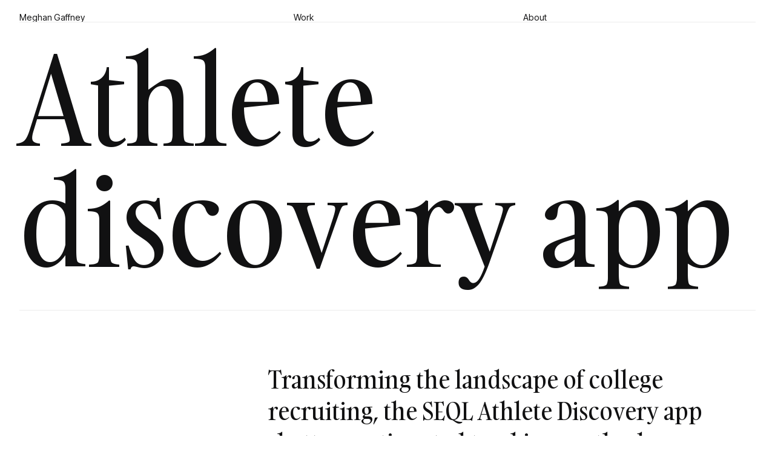

--- FILE ---
content_type: text/html
request_url: https://www.mgaffney.design/work/athlete-discovery-app
body_size: 4537
content:
<!DOCTYPE html><!-- Last Published: Mon Jan 12 2026 22:54:16 GMT+0000 (Coordinated Universal Time) --><html data-wf-domain="www.mgaffney.design" data-wf-page="65b01bdc4de892529f0e91d3" data-wf-site="65b01bdc4de892529f0e911b" lang="en" data-wf-collection="65b01bdc4de892529f0e91e8" data-wf-item-slug="athlete-discovery-app"><head><meta charset="utf-8"/><title>Meghan Gaffney | UX Portfolio</title><meta content="width=device-width, initial-scale=1" name="viewport"/><link href="https://cdn.prod.website-files.com/65b01bdc4de892529f0e911b/css/meghans-fresh-site-484f39.webflow.shared.56e438f8f.css" rel="stylesheet" type="text/css" integrity="sha384-VuQ4+PhuaHR6x+MIcl69WBofrJ2buOUWTZyIEq/NjNsrh0QG+iW+U5LojbwOSbVp" crossorigin="anonymous"/><link href="https://fonts.googleapis.com" rel="preconnect"/><link href="https://fonts.gstatic.com" rel="preconnect" crossorigin="anonymous"/><script src="https://ajax.googleapis.com/ajax/libs/webfont/1.6.26/webfont.js" type="text/javascript"></script><script type="text/javascript">WebFont.load({  google: {    families: ["Inter Tight:regular","Inter Tight:regular,700"]  }});</script><script type="text/javascript">!function(o,c){var n=c.documentElement,t=" w-mod-";n.className+=t+"js",("ontouchstart"in o||o.DocumentTouch&&c instanceof DocumentTouch)&&(n.className+=t+"touch")}(window,document);</script><link href="https://cdn.prod.website-files.com/65b01bdc4de892529f0e911b/65b27e5f2c433c6f1f8d305e_Component%201.svg" rel="shortcut icon" type="image/x-icon"/><link href="https://cdn.prod.website-files.com/65b01bdc4de892529f0e911b/65b27e999bfab2242ba8e3fa_Component%201.png" rel="apple-touch-icon"/></head><body><section class="header"><div data-w-id="287f0533-2663-e1d2-c4c6-97d9a8469ec1" class="nav-container"><div class="nav-link-block"><div class="nav-link-wrapper"><a href="/" class="nav-link logo">Meghan Gaffney</a></div><div class="nav-link-wrapper"><a href="/" class="nav-link">Work</a></div><div class="nav-link-wrapper"><a href="/about" class="nav-link">About</a></div><div class="nav-link-wrapper"></div></div><div class="divider"></div></div></section><section><div class="container"><div class="page-heading-wrapper"><h1 class="work-title">Athlete discovery app</h1></div><div class="float-in-animation-block header-section-padding"><div class="work-detail-content-wrapper"><div class="work-detail-intro-block"><div class="_12-column-grid"><div id="w-node-e39d9d5c-c64e-33f4-5b61-9e35a66accef-9f0e91d3" class="project-intro-block"><div class="large-serif-text">Transforming the landscape of college recruiting, the SEQL Athlete Discovery app shatters antiquated tracking methods, offering recruiters real-time and accurate athlete data.</div><div class="project-info-list"><div id="w-node-_36adfa03-4012-c192-58f8-e2716467e417-9f0e91d3" class="project-info-item"><div class="text-with-background">Client</div><div class="medium-text">SEQL</div></div><div id="w-node-_7eef56b1-9f63-c1de-3b61-ade4d6992f0c-9f0e91d3" class="project-info-item"><div class="text-with-background">Year</div><div class="medium-text">2021</div></div><div id="w-node-_1e64b1ad-1581-26a4-551f-d7a6c09d3e06-9f0e91d3" class="project-info-item"><div class="text-with-background">Role</div><div class="medium-text">UX Designer, UX Researcher</div></div></div></div></div></div><div class="work-thumbnails-wrapper"><div class="image-with-zoom-effect-wrapper"><img alt="" loading="lazy" src="https://cdn.prod.website-files.com/65b01bdc4de892529f0e91e5/65b19c8a3d2a37007ad87f7f_Frame%203.png" sizes="100vw" srcset="https://cdn.prod.website-files.com/65b01bdc4de892529f0e91e5/65b19c8a3d2a37007ad87f7f_Frame%203-p-500.png 500w, https://cdn.prod.website-files.com/65b01bdc4de892529f0e91e5/65b19c8a3d2a37007ad87f7f_Frame%203-p-800.png 800w, https://cdn.prod.website-files.com/65b01bdc4de892529f0e91e5/65b19c8a3d2a37007ad87f7f_Frame%203-p-1080.png 1080w, https://cdn.prod.website-files.com/65b01bdc4de892529f0e91e5/65b19c8a3d2a37007ad87f7f_Frame%203-p-1600.png 1600w, https://cdn.prod.website-files.com/65b01bdc4de892529f0e91e5/65b19c8a3d2a37007ad87f7f_Frame%203.png 1928w" class="image-with-zoom-effect"/></div><div class="image-with-zoom-effect-wrapper"></div></div></div></div><div class="float-in-animation-block"><div class="_12-column-grid"><div id="w-node-_088661a2-ecd8-65d0-62ba-7284fd14beeb-9f0e91d3" class="large-text under-header">College recruiting is often a challenging and time-consuming process, largely due to the limited and at times inflated statistics that are offered on athlete recruiting profiles. This forces recruiters to employ unconventional tactics to track potential athletes. Enter our solution: an innovative athlete database and iOS app. This comprehensive platform provides recruiters with accurate, in-depth athlete information, simplifying the identification of top talents and avoiding wasted resources on candidates who may not align with the program&#x27;s needs.</div></div><div class="div-block"><div class="client-service-block"><div id="w-node-_3aeb2296-1d52-b846-7644-6dc2b2b90c73-9f0e91d3" class="about-client-block"><div class="text-with-background">Challenge</div><div id="w-node-_17c80369-0cc0-ed7d-42dc-8db3536af557-9f0e91d3" class="large-text">The current state of college recruiting relies on outdated products and inaccurate data. The lack of effective tools for finding prospective recruits makes the recruiting process expensive, time-consuming and inefficient.</div></div><div id="w-node-_3aeb2296-1d52-b846-7644-6dc2b2b90c78-9f0e91d3" class="about-client-block"><div class="text-with-background">Solution</div><div class="large-text">Our solution streamlines the college recruiting process by creating an interconnected athlete database and iOS app that enables recruiters to quickly discover and monitor potential athletes, providing them with the crucial data needed to find talent faster.</div></div></div></div></div><div><h1 class="work-detail-intro-block section-breakdowns float-in-animation-block">Discovery + User Research</h1></div><div class="float-in-animation-block project-breakdown beneath-section-title"><div class="div-block-2"><div class="_12-column-grid project-image-section"><div id="w-node-_48cca294-908f-41a0-4bb0-95bce23b9a25-9f0e91d3" class="text-block-2">The initial ask</div></div><div class="_12-column-grid"><div id="w-node-_4a9e0071-bb0d-94c9-5f32-fab81e660149-9f0e91d3" class="rich-text-block w-richtext"><p>I was assigned the task of redesigning SEQL&#x27;s Recruiter App MVP. The initial framework and screens had been put together, but it lacked user research and usability testing prior to it&#x27;s initial launch, resulting in a poor user experience. My role was to identify areas for improvement and enhance the overall experience and design of the application.</p><p>‍</p></div></div><div class="div-block-3"><img alt="" loading="lazy" src="https://cdn.prod.website-files.com/65b01bdc4de892529f0e91e5/65b57f32e9c8a572a767b3c6_Frame%2021.png" class="image-with-zoom-effect"/></div></div></div><div class="float-in-animation-block project-breakdown"><div class="div-block-2"><div class="_12-column-grid project-image-section"><div id="w-node-_47cd31a2-f91a-b4ca-ac23-3f55ddf5b379-9f0e91d3" class="text-block-2">Defining User + Journey Pain Points</div></div><div class="_12-column-grid"><div id="w-node-_47cd31a2-f91a-b4ca-ac23-3f55ddf5b37b-9f0e91d3" class="large-text">Recruiters face several challenges in the recruiting process today, including a lack of trust in platforms with user-sourced content and difficulty in finding unique information about athletes. Additionally, recruiters were spending thousands of dollars annually on multiple platforms to track potential recruits, resulting in the need to manually update a central document, such as an excel sheet.‍To address these issues, we spoke to end users and gathered feedback on their current processes and pain points. We then had end users review the existing MVP to pinpoint areas of improvement in our designs to ensure the MVP met their needs.</div></div><div class="div-block-3 double-photos"><img alt="" loading="lazy" src="https://cdn.prod.website-files.com/65b01bdc4de892529f0e91e5/65b57f8e03524f49ff357aa7_Frame%2020.png" class="image-with-zoom-effect"/></div><div class="div-block-3 w-condition-invisible"><img alt="" loading="lazy" src="" class="image-with-zoom-effect w-dyn-bind-empty"/></div></div></div><h1 class="work-detail-intro-block section-breakdowns float-in-animation-block">Execution</h1><div class="float-in-animation-block project-breakdown"><div class="div-block-2"><div class="_12-column-grid project-image-section"><div id="w-node-_7aa0f792-51ca-8913-5bff-bfca4b09a96b-9f0e91d3" class="text-block-2">Searchable Athlete Database</div></div><div class="_12-column-grid"><div id="w-node-_7aa0f792-51ca-8913-5bff-bfca4b09a96d-9f0e91d3" class="large-text">Using the discover page, recruiters have the ability to log in to the SEQL database and search for potential athletes for their team. The discover page offers a robust filtering system, allowing recruiters to target certain characteristics such as position, height, or wingspan. The filtered list fields would change based on the recruiter&#x27;s sport. For example, a football recruiter&#x27;s filters would look different than a gymnastics or diving recruiter&#x27;s filters.</div></div><div class="div-block-3"><img alt="" loading="lazy" src="https://cdn.prod.website-files.com/65b01bdc4de892529f0e91e5/65b19ad156ed29d859bc61c6_Frame%2013.png" class="image-with-zoom-effect"/></div></div></div><div class="float-in-animation-block project-breakdown"><div class="div-block-2"><div class="_12-column-grid project-image-section"><div id="w-node-fac12342-c747-3476-ebee-d33c5cebb42c-9f0e91d3" class="text-block-2 edit">User Sourced Content + Verified Data</div></div><div class="_12-column-grid"><div id="w-node-fac12342-c747-3476-ebee-d33c5cebb42e-9f0e91d3" class="large-text">Our research revealed that recruiters struggled with inaccurate or incomplete athlete profiles on existing platforms. Athletes were able to add unverified information and often failed to keep their profiles up-to-date. To address this issue, we developed a solution that allows athletes to add their information through our sister application, the SEQL Athlete App. This allows recruiters to assess the accuracy of the information, input their own data, request content to verify the information, and track the athlete through their prospect lists.</div></div><div class="div-block-3"><img alt="" loading="lazy" src="https://cdn.prod.website-files.com/65b01bdc4de892529f0e91e5/65b19b28e1220160ef0d5463_Frame%2014.png" class="image-with-zoom-effect"/></div></div></div><div class="float-in-animation-block project-breakdown-copy"><div class="div-block-2"><div class="_12-column-grid project-image-section"><div id="w-node-bc090af6-c9d0-9d42-3905-83049a9c8e51-9f0e91d3" class="text-block-2">Organize + Track Prospects</div></div><div class="_12-column-grid"><div id="w-node-bc090af6-c9d0-9d42-3905-83049a9c8e53-9f0e91d3" class="large-text">Once added to the prospect board, recruiters would be able to group their prospects based on their priority level, graduating year or position. So instead of relying on excel sheets or open tabs with athlete&#x27;s 24/7 profiles pulled up – recruiters could now quickly filter down and view all of their top prospects by position and graduating year.</div></div><div class="div-block-3"><img alt="" loading="lazy" src="https://cdn.prod.website-files.com/65b01bdc4de892529f0e91e5/65b19b2e0060ab23eeec894e_Frame%2016.png" class="image-with-zoom-effect"/></div></div></div><div class="float-in-animation-block project-breakdown w-condition-invisible"><div class="div-block-2"><div class="_12-column-grid project-image-section"><div id="w-node-_822a7180-fa64-46d1-2118-47adcc39a9c7-9f0e91d3" class="text-block-2 w-dyn-bind-empty"></div></div><div class="_12-column-grid"><div id="w-node-_822a7180-fa64-46d1-2118-47adcc39a9c9-9f0e91d3" class="large-text w-dyn-bind-empty"></div></div><div class="div-block-3 double-photos"><img alt="" loading="lazy" src="" class="image-with-zoom-effect w-dyn-bind-empty"/></div></div></div><div class="next-project-block"><div class="w-dyn-list"><div role="list" class="w-dyn-items"><div role="listitem" class="next-project-wrapper w-dyn-item"><div class="standard-text">Next Project</div><a href="/work/partselerate-united-airlines" class="next-project-link w-inline-block"><div class="large-serif-text">Partselerate</div></a></div></div></div></div></div></section><section><div class="container footer"><div class="footer-wrapper"><div>Meghan Gaffney</div><div class="footer-link-wrapper"><a href="mailto:meghan@mgaffney.design" class="footer-link">meghan@mgaffney.design</a></div></div></div></section><script src="https://d3e54v103j8qbb.cloudfront.net/js/jquery-3.5.1.min.dc5e7f18c8.js?site=65b01bdc4de892529f0e911b" type="text/javascript" integrity="sha256-9/aliU8dGd2tb6OSsuzixeV4y/faTqgFtohetphbbj0=" crossorigin="anonymous"></script><script src="https://cdn.prod.website-files.com/65b01bdc4de892529f0e911b/js/webflow.schunk.36b8fb49256177c8.js" type="text/javascript" integrity="sha384-4abIlA5/v7XaW1HMXKBgnUuhnjBYJ/Z9C1OSg4OhmVw9O3QeHJ/qJqFBERCDPv7G" crossorigin="anonymous"></script><script src="https://cdn.prod.website-files.com/65b01bdc4de892529f0e911b/js/webflow.schunk.c85535e7d1947699.js" type="text/javascript" integrity="sha384-fe0Zq4T2CTJFm50Of98bCjEkQ53qY0Jo1S44iWQ8Mat+ZpG0A/3V2/iVzl0cgyb6" crossorigin="anonymous"></script><script src="https://cdn.prod.website-files.com/65b01bdc4de892529f0e911b/js/webflow.b6183490.dd5a49da684cb576.js" type="text/javascript" integrity="sha384-uzOSOXG2ho2byp1GUfSQ+jYLs2Di+Tg6/wOtoY3kAFRpUAe3QqwgGGvyVUSUNgvK" crossorigin="anonymous"></script></body></html>

--- FILE ---
content_type: text/css
request_url: https://cdn.prod.website-files.com/65b01bdc4de892529f0e911b/css/meghans-fresh-site-484f39.webflow.shared.56e438f8f.css
body_size: 13034
content:
html {
  -webkit-text-size-adjust: 100%;
  -ms-text-size-adjust: 100%;
  font-family: sans-serif;
}

body {
  margin: 0;
}

article, aside, details, figcaption, figure, footer, header, hgroup, main, menu, nav, section, summary {
  display: block;
}

audio, canvas, progress, video {
  vertical-align: baseline;
  display: inline-block;
}

audio:not([controls]) {
  height: 0;
  display: none;
}

[hidden], template {
  display: none;
}

a {
  background-color: #0000;
}

a:active, a:hover {
  outline: 0;
}

abbr[title] {
  border-bottom: 1px dotted;
}

b, strong {
  font-weight: bold;
}

dfn {
  font-style: italic;
}

h1 {
  margin: .67em 0;
  font-size: 2em;
}

mark {
  color: #000;
  background: #ff0;
}

small {
  font-size: 80%;
}

sub, sup {
  vertical-align: baseline;
  font-size: 75%;
  line-height: 0;
  position: relative;
}

sup {
  top: -.5em;
}

sub {
  bottom: -.25em;
}

img {
  border: 0;
}

svg:not(:root) {
  overflow: hidden;
}

hr {
  box-sizing: content-box;
  height: 0;
}

pre {
  overflow: auto;
}

code, kbd, pre, samp {
  font-family: monospace;
  font-size: 1em;
}

button, input, optgroup, select, textarea {
  color: inherit;
  font: inherit;
  margin: 0;
}

button {
  overflow: visible;
}

button, select {
  text-transform: none;
}

button, html input[type="button"], input[type="reset"] {
  -webkit-appearance: button;
  cursor: pointer;
}

button[disabled], html input[disabled] {
  cursor: default;
}

button::-moz-focus-inner, input::-moz-focus-inner {
  border: 0;
  padding: 0;
}

input {
  line-height: normal;
}

input[type="checkbox"], input[type="radio"] {
  box-sizing: border-box;
  padding: 0;
}

input[type="number"]::-webkit-inner-spin-button, input[type="number"]::-webkit-outer-spin-button {
  height: auto;
}

input[type="search"] {
  -webkit-appearance: none;
}

input[type="search"]::-webkit-search-cancel-button, input[type="search"]::-webkit-search-decoration {
  -webkit-appearance: none;
}

legend {
  border: 0;
  padding: 0;
}

textarea {
  overflow: auto;
}

optgroup {
  font-weight: bold;
}

table {
  border-collapse: collapse;
  border-spacing: 0;
}

td, th {
  padding: 0;
}

@font-face {
  font-family: webflow-icons;
  src: url("[data-uri]") format("truetype");
  font-weight: normal;
  font-style: normal;
}

[class^="w-icon-"], [class*=" w-icon-"] {
  speak: none;
  font-variant: normal;
  text-transform: none;
  -webkit-font-smoothing: antialiased;
  -moz-osx-font-smoothing: grayscale;
  font-style: normal;
  font-weight: normal;
  line-height: 1;
  font-family: webflow-icons !important;
}

.w-icon-slider-right:before {
  content: "";
}

.w-icon-slider-left:before {
  content: "";
}

.w-icon-nav-menu:before {
  content: "";
}

.w-icon-arrow-down:before, .w-icon-dropdown-toggle:before {
  content: "";
}

.w-icon-file-upload-remove:before {
  content: "";
}

.w-icon-file-upload-icon:before {
  content: "";
}

* {
  box-sizing: border-box;
}

html {
  height: 100%;
}

body {
  color: #333;
  background-color: #fff;
  min-height: 100%;
  margin: 0;
  font-family: Arial, sans-serif;
  font-size: 14px;
  line-height: 20px;
}

img {
  vertical-align: middle;
  max-width: 100%;
  display: inline-block;
}

html.w-mod-touch * {
  background-attachment: scroll !important;
}

.w-block {
  display: block;
}

.w-inline-block {
  max-width: 100%;
  display: inline-block;
}

.w-clearfix:before, .w-clearfix:after {
  content: " ";
  grid-area: 1 / 1 / 2 / 2;
  display: table;
}

.w-clearfix:after {
  clear: both;
}

.w-hidden {
  display: none;
}

.w-button {
  color: #fff;
  line-height: inherit;
  cursor: pointer;
  background-color: #3898ec;
  border: 0;
  border-radius: 0;
  padding: 9px 15px;
  text-decoration: none;
  display: inline-block;
}

input.w-button {
  -webkit-appearance: button;
}

html[data-w-dynpage] [data-w-cloak] {
  color: #0000 !important;
}

.w-code-block {
  margin: unset;
}

pre.w-code-block code {
  all: inherit;
}

.w-optimization {
  display: contents;
}

.w-webflow-badge, .w-webflow-badge > img {
  box-sizing: unset;
  width: unset;
  height: unset;
  max-height: unset;
  max-width: unset;
  min-height: unset;
  min-width: unset;
  margin: unset;
  padding: unset;
  float: unset;
  clear: unset;
  border: unset;
  border-radius: unset;
  background: unset;
  background-image: unset;
  background-position: unset;
  background-size: unset;
  background-repeat: unset;
  background-origin: unset;
  background-clip: unset;
  background-attachment: unset;
  background-color: unset;
  box-shadow: unset;
  transform: unset;
  direction: unset;
  font-family: unset;
  font-weight: unset;
  color: unset;
  font-size: unset;
  line-height: unset;
  font-style: unset;
  font-variant: unset;
  text-align: unset;
  letter-spacing: unset;
  -webkit-text-decoration: unset;
  text-decoration: unset;
  text-indent: unset;
  text-transform: unset;
  list-style-type: unset;
  text-shadow: unset;
  vertical-align: unset;
  cursor: unset;
  white-space: unset;
  word-break: unset;
  word-spacing: unset;
  word-wrap: unset;
  transition: unset;
}

.w-webflow-badge {
  white-space: nowrap;
  cursor: pointer;
  box-shadow: 0 0 0 1px #0000001a, 0 1px 3px #0000001a;
  visibility: visible !important;
  opacity: 1 !important;
  z-index: 2147483647 !important;
  color: #aaadb0 !important;
  overflow: unset !important;
  background-color: #fff !important;
  border-radius: 3px !important;
  width: auto !important;
  height: auto !important;
  margin: 0 !important;
  padding: 6px !important;
  font-size: 12px !important;
  line-height: 14px !important;
  text-decoration: none !important;
  display: inline-block !important;
  position: fixed !important;
  inset: auto 12px 12px auto !important;
  transform: none !important;
}

.w-webflow-badge > img {
  position: unset;
  visibility: unset !important;
  opacity: 1 !important;
  vertical-align: middle !important;
  display: inline-block !important;
}

h1, h2, h3, h4, h5, h6 {
  margin-bottom: 10px;
  font-weight: bold;
}

h1 {
  margin-top: 20px;
  font-size: 38px;
  line-height: 44px;
}

h2 {
  margin-top: 20px;
  font-size: 32px;
  line-height: 36px;
}

h3 {
  margin-top: 20px;
  font-size: 24px;
  line-height: 30px;
}

h4 {
  margin-top: 10px;
  font-size: 18px;
  line-height: 24px;
}

h5 {
  margin-top: 10px;
  font-size: 14px;
  line-height: 20px;
}

h6 {
  margin-top: 10px;
  font-size: 12px;
  line-height: 18px;
}

p {
  margin-top: 0;
  margin-bottom: 10px;
}

blockquote {
  border-left: 5px solid #e2e2e2;
  margin: 0 0 10px;
  padding: 10px 20px;
  font-size: 18px;
  line-height: 22px;
}

figure {
  margin: 0 0 10px;
}

figcaption {
  text-align: center;
  margin-top: 5px;
}

ul, ol {
  margin-top: 0;
  margin-bottom: 10px;
  padding-left: 40px;
}

.w-list-unstyled {
  padding-left: 0;
  list-style: none;
}

.w-embed:before, .w-embed:after {
  content: " ";
  grid-area: 1 / 1 / 2 / 2;
  display: table;
}

.w-embed:after {
  clear: both;
}

.w-video {
  width: 100%;
  padding: 0;
  position: relative;
}

.w-video iframe, .w-video object, .w-video embed {
  border: none;
  width: 100%;
  height: 100%;
  position: absolute;
  top: 0;
  left: 0;
}

fieldset {
  border: 0;
  margin: 0;
  padding: 0;
}

button, [type="button"], [type="reset"] {
  cursor: pointer;
  -webkit-appearance: button;
  border: 0;
}

.w-form {
  margin: 0 0 15px;
}

.w-form-done {
  text-align: center;
  background-color: #ddd;
  padding: 20px;
  display: none;
}

.w-form-fail {
  background-color: #ffdede;
  margin-top: 10px;
  padding: 10px;
  display: none;
}

label {
  margin-bottom: 5px;
  font-weight: bold;
  display: block;
}

.w-input, .w-select {
  color: #333;
  vertical-align: middle;
  background-color: #fff;
  border: 1px solid #ccc;
  width: 100%;
  height: 38px;
  margin-bottom: 10px;
  padding: 8px 12px;
  font-size: 14px;
  line-height: 1.42857;
  display: block;
}

.w-input::placeholder, .w-select::placeholder {
  color: #999;
}

.w-input:focus, .w-select:focus {
  border-color: #3898ec;
  outline: 0;
}

.w-input[disabled], .w-select[disabled], .w-input[readonly], .w-select[readonly], fieldset[disabled] .w-input, fieldset[disabled] .w-select {
  cursor: not-allowed;
}

.w-input[disabled]:not(.w-input-disabled), .w-select[disabled]:not(.w-input-disabled), .w-input[readonly], .w-select[readonly], fieldset[disabled]:not(.w-input-disabled) .w-input, fieldset[disabled]:not(.w-input-disabled) .w-select {
  background-color: #eee;
}

textarea.w-input, textarea.w-select {
  height: auto;
}

.w-select {
  background-color: #f3f3f3;
}

.w-select[multiple] {
  height: auto;
}

.w-form-label {
  cursor: pointer;
  margin-bottom: 0;
  font-weight: normal;
  display: inline-block;
}

.w-radio {
  margin-bottom: 5px;
  padding-left: 20px;
  display: block;
}

.w-radio:before, .w-radio:after {
  content: " ";
  grid-area: 1 / 1 / 2 / 2;
  display: table;
}

.w-radio:after {
  clear: both;
}

.w-radio-input {
  float: left;
  margin: 3px 0 0 -20px;
  line-height: normal;
}

.w-file-upload {
  margin-bottom: 10px;
  display: block;
}

.w-file-upload-input {
  opacity: 0;
  z-index: -100;
  width: .1px;
  height: .1px;
  position: absolute;
  overflow: hidden;
}

.w-file-upload-default, .w-file-upload-uploading, .w-file-upload-success {
  color: #333;
  display: inline-block;
}

.w-file-upload-error {
  margin-top: 10px;
  display: block;
}

.w-file-upload-default.w-hidden, .w-file-upload-uploading.w-hidden, .w-file-upload-error.w-hidden, .w-file-upload-success.w-hidden {
  display: none;
}

.w-file-upload-uploading-btn {
  cursor: pointer;
  background-color: #fafafa;
  border: 1px solid #ccc;
  margin: 0;
  padding: 8px 12px;
  font-size: 14px;
  font-weight: normal;
  display: flex;
}

.w-file-upload-file {
  background-color: #fafafa;
  border: 1px solid #ccc;
  flex-grow: 1;
  justify-content: space-between;
  margin: 0;
  padding: 8px 9px 8px 11px;
  display: flex;
}

.w-file-upload-file-name {
  font-size: 14px;
  font-weight: normal;
  display: block;
}

.w-file-remove-link {
  cursor: pointer;
  width: auto;
  height: auto;
  margin-top: 3px;
  margin-left: 10px;
  padding: 3px;
  display: block;
}

.w-icon-file-upload-remove {
  margin: auto;
  font-size: 10px;
}

.w-file-upload-error-msg {
  color: #ea384c;
  padding: 2px 0;
  display: inline-block;
}

.w-file-upload-info {
  padding: 0 12px;
  line-height: 38px;
  display: inline-block;
}

.w-file-upload-label {
  cursor: pointer;
  background-color: #fafafa;
  border: 1px solid #ccc;
  margin: 0;
  padding: 8px 12px;
  font-size: 14px;
  font-weight: normal;
  display: inline-block;
}

.w-icon-file-upload-icon, .w-icon-file-upload-uploading {
  width: 20px;
  margin-right: 8px;
  display: inline-block;
}

.w-icon-file-upload-uploading {
  height: 20px;
}

.w-container {
  max-width: 940px;
  margin-left: auto;
  margin-right: auto;
}

.w-container:before, .w-container:after {
  content: " ";
  grid-area: 1 / 1 / 2 / 2;
  display: table;
}

.w-container:after {
  clear: both;
}

.w-container .w-row {
  margin-left: -10px;
  margin-right: -10px;
}

.w-row:before, .w-row:after {
  content: " ";
  grid-area: 1 / 1 / 2 / 2;
  display: table;
}

.w-row:after {
  clear: both;
}

.w-row .w-row {
  margin-left: 0;
  margin-right: 0;
}

.w-col {
  float: left;
  width: 100%;
  min-height: 1px;
  padding-left: 10px;
  padding-right: 10px;
  position: relative;
}

.w-col .w-col {
  padding-left: 0;
  padding-right: 0;
}

.w-col-1 {
  width: 8.33333%;
}

.w-col-2 {
  width: 16.6667%;
}

.w-col-3 {
  width: 25%;
}

.w-col-4 {
  width: 33.3333%;
}

.w-col-5 {
  width: 41.6667%;
}

.w-col-6 {
  width: 50%;
}

.w-col-7 {
  width: 58.3333%;
}

.w-col-8 {
  width: 66.6667%;
}

.w-col-9 {
  width: 75%;
}

.w-col-10 {
  width: 83.3333%;
}

.w-col-11 {
  width: 91.6667%;
}

.w-col-12 {
  width: 100%;
}

.w-hidden-main {
  display: none !important;
}

@media screen and (max-width: 991px) {
  .w-container {
    max-width: 728px;
  }

  .w-hidden-main {
    display: inherit !important;
  }

  .w-hidden-medium {
    display: none !important;
  }

  .w-col-medium-1 {
    width: 8.33333%;
  }

  .w-col-medium-2 {
    width: 16.6667%;
  }

  .w-col-medium-3 {
    width: 25%;
  }

  .w-col-medium-4 {
    width: 33.3333%;
  }

  .w-col-medium-5 {
    width: 41.6667%;
  }

  .w-col-medium-6 {
    width: 50%;
  }

  .w-col-medium-7 {
    width: 58.3333%;
  }

  .w-col-medium-8 {
    width: 66.6667%;
  }

  .w-col-medium-9 {
    width: 75%;
  }

  .w-col-medium-10 {
    width: 83.3333%;
  }

  .w-col-medium-11 {
    width: 91.6667%;
  }

  .w-col-medium-12 {
    width: 100%;
  }

  .w-col-stack {
    width: 100%;
    left: auto;
    right: auto;
  }
}

@media screen and (max-width: 767px) {
  .w-hidden-main, .w-hidden-medium {
    display: inherit !important;
  }

  .w-hidden-small {
    display: none !important;
  }

  .w-row, .w-container .w-row {
    margin-left: 0;
    margin-right: 0;
  }

  .w-col {
    width: 100%;
    left: auto;
    right: auto;
  }

  .w-col-small-1 {
    width: 8.33333%;
  }

  .w-col-small-2 {
    width: 16.6667%;
  }

  .w-col-small-3 {
    width: 25%;
  }

  .w-col-small-4 {
    width: 33.3333%;
  }

  .w-col-small-5 {
    width: 41.6667%;
  }

  .w-col-small-6 {
    width: 50%;
  }

  .w-col-small-7 {
    width: 58.3333%;
  }

  .w-col-small-8 {
    width: 66.6667%;
  }

  .w-col-small-9 {
    width: 75%;
  }

  .w-col-small-10 {
    width: 83.3333%;
  }

  .w-col-small-11 {
    width: 91.6667%;
  }

  .w-col-small-12 {
    width: 100%;
  }
}

@media screen and (max-width: 479px) {
  .w-container {
    max-width: none;
  }

  .w-hidden-main, .w-hidden-medium, .w-hidden-small {
    display: inherit !important;
  }

  .w-hidden-tiny {
    display: none !important;
  }

  .w-col {
    width: 100%;
  }

  .w-col-tiny-1 {
    width: 8.33333%;
  }

  .w-col-tiny-2 {
    width: 16.6667%;
  }

  .w-col-tiny-3 {
    width: 25%;
  }

  .w-col-tiny-4 {
    width: 33.3333%;
  }

  .w-col-tiny-5 {
    width: 41.6667%;
  }

  .w-col-tiny-6 {
    width: 50%;
  }

  .w-col-tiny-7 {
    width: 58.3333%;
  }

  .w-col-tiny-8 {
    width: 66.6667%;
  }

  .w-col-tiny-9 {
    width: 75%;
  }

  .w-col-tiny-10 {
    width: 83.3333%;
  }

  .w-col-tiny-11 {
    width: 91.6667%;
  }

  .w-col-tiny-12 {
    width: 100%;
  }
}

.w-widget {
  position: relative;
}

.w-widget-map {
  width: 100%;
  height: 400px;
}

.w-widget-map label {
  width: auto;
  display: inline;
}

.w-widget-map img {
  max-width: inherit;
}

.w-widget-map .gm-style-iw {
  text-align: center;
}

.w-widget-map .gm-style-iw > button {
  display: none !important;
}

.w-widget-twitter {
  overflow: hidden;
}

.w-widget-twitter-count-shim {
  vertical-align: top;
  text-align: center;
  background: #fff;
  border: 1px solid #758696;
  border-radius: 3px;
  width: 28px;
  height: 20px;
  display: inline-block;
  position: relative;
}

.w-widget-twitter-count-shim * {
  pointer-events: none;
  -webkit-user-select: none;
  user-select: none;
}

.w-widget-twitter-count-shim .w-widget-twitter-count-inner {
  text-align: center;
  color: #999;
  font-family: serif;
  font-size: 15px;
  line-height: 12px;
  position: relative;
}

.w-widget-twitter-count-shim .w-widget-twitter-count-clear {
  display: block;
  position: relative;
}

.w-widget-twitter-count-shim.w--large {
  width: 36px;
  height: 28px;
}

.w-widget-twitter-count-shim.w--large .w-widget-twitter-count-inner {
  font-size: 18px;
  line-height: 18px;
}

.w-widget-twitter-count-shim:not(.w--vertical) {
  margin-left: 5px;
  margin-right: 8px;
}

.w-widget-twitter-count-shim:not(.w--vertical).w--large {
  margin-left: 6px;
}

.w-widget-twitter-count-shim:not(.w--vertical):before, .w-widget-twitter-count-shim:not(.w--vertical):after {
  content: " ";
  pointer-events: none;
  border: solid #0000;
  width: 0;
  height: 0;
  position: absolute;
  top: 50%;
  left: 0;
}

.w-widget-twitter-count-shim:not(.w--vertical):before {
  border-width: 4px;
  border-color: #75869600 #5d6c7b #75869600 #75869600;
  margin-top: -4px;
  margin-left: -9px;
}

.w-widget-twitter-count-shim:not(.w--vertical).w--large:before {
  border-width: 5px;
  margin-top: -5px;
  margin-left: -10px;
}

.w-widget-twitter-count-shim:not(.w--vertical):after {
  border-width: 4px;
  border-color: #fff0 #fff #fff0 #fff0;
  margin-top: -4px;
  margin-left: -8px;
}

.w-widget-twitter-count-shim:not(.w--vertical).w--large:after {
  border-width: 5px;
  margin-top: -5px;
  margin-left: -9px;
}

.w-widget-twitter-count-shim.w--vertical {
  width: 61px;
  height: 33px;
  margin-bottom: 8px;
}

.w-widget-twitter-count-shim.w--vertical:before, .w-widget-twitter-count-shim.w--vertical:after {
  content: " ";
  pointer-events: none;
  border: solid #0000;
  width: 0;
  height: 0;
  position: absolute;
  top: 100%;
  left: 50%;
}

.w-widget-twitter-count-shim.w--vertical:before {
  border-width: 5px;
  border-color: #5d6c7b #75869600 #75869600;
  margin-left: -5px;
}

.w-widget-twitter-count-shim.w--vertical:after {
  border-width: 4px;
  border-color: #fff #fff0 #fff0;
  margin-left: -4px;
}

.w-widget-twitter-count-shim.w--vertical .w-widget-twitter-count-inner {
  font-size: 18px;
  line-height: 22px;
}

.w-widget-twitter-count-shim.w--vertical.w--large {
  width: 76px;
}

.w-background-video {
  color: #fff;
  height: 500px;
  position: relative;
  overflow: hidden;
}

.w-background-video > video {
  object-fit: cover;
  z-index: -100;
  background-position: 50%;
  background-size: cover;
  width: 100%;
  height: 100%;
  margin: auto;
  position: absolute;
  inset: -100%;
}

.w-background-video > video::-webkit-media-controls-start-playback-button {
  -webkit-appearance: none;
  display: none !important;
}

.w-background-video--control {
  background-color: #0000;
  padding: 0;
  position: absolute;
  bottom: 1em;
  right: 1em;
}

.w-background-video--control > [hidden] {
  display: none !important;
}

.w-slider {
  text-align: center;
  clear: both;
  -webkit-tap-highlight-color: #0000;
  tap-highlight-color: #0000;
  background: #ddd;
  height: 300px;
  position: relative;
}

.w-slider-mask {
  z-index: 1;
  white-space: nowrap;
  height: 100%;
  display: block;
  position: relative;
  left: 0;
  right: 0;
  overflow: hidden;
}

.w-slide {
  vertical-align: top;
  white-space: normal;
  text-align: left;
  width: 100%;
  height: 100%;
  display: inline-block;
  position: relative;
}

.w-slider-nav {
  z-index: 2;
  text-align: center;
  -webkit-tap-highlight-color: #0000;
  tap-highlight-color: #0000;
  height: 40px;
  margin: auto;
  padding-top: 10px;
  position: absolute;
  inset: auto 0 0;
}

.w-slider-nav.w-round > div {
  border-radius: 100%;
}

.w-slider-nav.w-num > div {
  font-size: inherit;
  line-height: inherit;
  width: auto;
  height: auto;
  padding: .2em .5em;
}

.w-slider-nav.w-shadow > div {
  box-shadow: 0 0 3px #3336;
}

.w-slider-nav-invert {
  color: #fff;
}

.w-slider-nav-invert > div {
  background-color: #2226;
}

.w-slider-nav-invert > div.w-active {
  background-color: #222;
}

.w-slider-dot {
  cursor: pointer;
  background-color: #fff6;
  width: 1em;
  height: 1em;
  margin: 0 3px .5em;
  transition: background-color .1s, color .1s;
  display: inline-block;
  position: relative;
}

.w-slider-dot.w-active {
  background-color: #fff;
}

.w-slider-dot:focus {
  outline: none;
  box-shadow: 0 0 0 2px #fff;
}

.w-slider-dot:focus.w-active {
  box-shadow: none;
}

.w-slider-arrow-left, .w-slider-arrow-right {
  cursor: pointer;
  color: #fff;
  -webkit-tap-highlight-color: #0000;
  tap-highlight-color: #0000;
  -webkit-user-select: none;
  user-select: none;
  width: 80px;
  margin: auto;
  font-size: 40px;
  position: absolute;
  inset: 0;
  overflow: hidden;
}

.w-slider-arrow-left [class^="w-icon-"], .w-slider-arrow-right [class^="w-icon-"], .w-slider-arrow-left [class*=" w-icon-"], .w-slider-arrow-right [class*=" w-icon-"] {
  position: absolute;
}

.w-slider-arrow-left:focus, .w-slider-arrow-right:focus {
  outline: 0;
}

.w-slider-arrow-left {
  z-index: 3;
  right: auto;
}

.w-slider-arrow-right {
  z-index: 4;
  left: auto;
}

.w-icon-slider-left, .w-icon-slider-right {
  width: 1em;
  height: 1em;
  margin: auto;
  inset: 0;
}

.w-slider-aria-label {
  clip: rect(0 0 0 0);
  border: 0;
  width: 1px;
  height: 1px;
  margin: -1px;
  padding: 0;
  position: absolute;
  overflow: hidden;
}

.w-slider-force-show {
  display: block !important;
}

.w-dropdown {
  text-align: left;
  z-index: 900;
  margin-left: auto;
  margin-right: auto;
  display: inline-block;
  position: relative;
}

.w-dropdown-btn, .w-dropdown-toggle, .w-dropdown-link {
  vertical-align: top;
  color: #222;
  text-align: left;
  white-space: nowrap;
  margin-left: auto;
  margin-right: auto;
  padding: 20px;
  text-decoration: none;
  position: relative;
}

.w-dropdown-toggle {
  -webkit-user-select: none;
  user-select: none;
  cursor: pointer;
  padding-right: 40px;
  display: inline-block;
}

.w-dropdown-toggle:focus {
  outline: 0;
}

.w-icon-dropdown-toggle {
  width: 1em;
  height: 1em;
  margin: auto 20px auto auto;
  position: absolute;
  top: 0;
  bottom: 0;
  right: 0;
}

.w-dropdown-list {
  background: #ddd;
  min-width: 100%;
  display: none;
  position: absolute;
}

.w-dropdown-list.w--open {
  display: block;
}

.w-dropdown-link {
  color: #222;
  padding: 10px 20px;
  display: block;
}

.w-dropdown-link.w--current {
  color: #0082f3;
}

.w-dropdown-link:focus {
  outline: 0;
}

@media screen and (max-width: 767px) {
  .w-nav-brand {
    padding-left: 10px;
  }
}

.w-lightbox-backdrop {
  cursor: auto;
  letter-spacing: normal;
  text-indent: 0;
  text-shadow: none;
  text-transform: none;
  visibility: visible;
  white-space: normal;
  word-break: normal;
  word-spacing: normal;
  word-wrap: normal;
  color: #fff;
  text-align: center;
  z-index: 2000;
  opacity: 0;
  -webkit-user-select: none;
  -moz-user-select: none;
  -webkit-tap-highlight-color: transparent;
  background: #000000e6;
  outline: 0;
  font-family: Helvetica Neue, Helvetica, Ubuntu, Segoe UI, Verdana, sans-serif;
  font-size: 17px;
  font-style: normal;
  font-weight: 300;
  line-height: 1.2;
  list-style: disc;
  position: fixed;
  inset: 0;
  -webkit-transform: translate(0);
}

.w-lightbox-backdrop, .w-lightbox-container {
  -webkit-overflow-scrolling: touch;
  height: 100%;
  overflow: auto;
}

.w-lightbox-content {
  height: 100vh;
  position: relative;
  overflow: hidden;
}

.w-lightbox-view {
  opacity: 0;
  width: 100vw;
  height: 100vh;
  position: absolute;
}

.w-lightbox-view:before {
  content: "";
  height: 100vh;
}

.w-lightbox-group, .w-lightbox-group .w-lightbox-view, .w-lightbox-group .w-lightbox-view:before {
  height: 86vh;
}

.w-lightbox-frame, .w-lightbox-view:before {
  vertical-align: middle;
  display: inline-block;
}

.w-lightbox-figure {
  margin: 0;
  position: relative;
}

.w-lightbox-group .w-lightbox-figure {
  cursor: pointer;
}

.w-lightbox-img {
  width: auto;
  max-width: none;
  height: auto;
}

.w-lightbox-image {
  float: none;
  max-width: 100vw;
  max-height: 100vh;
  display: block;
}

.w-lightbox-group .w-lightbox-image {
  max-height: 86vh;
}

.w-lightbox-caption {
  text-align: left;
  text-overflow: ellipsis;
  white-space: nowrap;
  background: #0006;
  padding: .5em 1em;
  position: absolute;
  bottom: 0;
  left: 0;
  right: 0;
  overflow: hidden;
}

.w-lightbox-embed {
  width: 100%;
  height: 100%;
  position: absolute;
  inset: 0;
}

.w-lightbox-control {
  cursor: pointer;
  background-position: center;
  background-repeat: no-repeat;
  background-size: 24px;
  width: 4em;
  transition: all .3s;
  position: absolute;
  top: 0;
}

.w-lightbox-left {
  background-image: url("[data-uri]");
  display: none;
  bottom: 0;
  left: 0;
}

.w-lightbox-right {
  background-image: url("[data-uri]");
  display: none;
  bottom: 0;
  right: 0;
}

.w-lightbox-close {
  background-image: url("[data-uri]");
  background-size: 18px;
  height: 2.6em;
  right: 0;
}

.w-lightbox-strip {
  white-space: nowrap;
  padding: 0 1vh;
  line-height: 0;
  position: absolute;
  bottom: 0;
  left: 0;
  right: 0;
  overflow: auto hidden;
}

.w-lightbox-item {
  box-sizing: content-box;
  cursor: pointer;
  width: 10vh;
  padding: 2vh 1vh;
  display: inline-block;
  -webkit-transform: translate3d(0, 0, 0);
}

.w-lightbox-active {
  opacity: .3;
}

.w-lightbox-thumbnail {
  background: #222;
  height: 10vh;
  position: relative;
  overflow: hidden;
}

.w-lightbox-thumbnail-image {
  position: absolute;
  top: 0;
  left: 0;
}

.w-lightbox-thumbnail .w-lightbox-tall {
  width: 100%;
  top: 50%;
  transform: translate(0, -50%);
}

.w-lightbox-thumbnail .w-lightbox-wide {
  height: 100%;
  left: 50%;
  transform: translate(-50%);
}

.w-lightbox-spinner {
  box-sizing: border-box;
  border: 5px solid #0006;
  border-radius: 50%;
  width: 40px;
  height: 40px;
  margin-top: -20px;
  margin-left: -20px;
  animation: .8s linear infinite spin;
  position: absolute;
  top: 50%;
  left: 50%;
}

.w-lightbox-spinner:after {
  content: "";
  border: 3px solid #0000;
  border-bottom-color: #fff;
  border-radius: 50%;
  position: absolute;
  inset: -4px;
}

.w-lightbox-hide {
  display: none;
}

.w-lightbox-noscroll {
  overflow: hidden;
}

@media (min-width: 768px) {
  .w-lightbox-content {
    height: 96vh;
    margin-top: 2vh;
  }

  .w-lightbox-view, .w-lightbox-view:before {
    height: 96vh;
  }

  .w-lightbox-group, .w-lightbox-group .w-lightbox-view, .w-lightbox-group .w-lightbox-view:before {
    height: 84vh;
  }

  .w-lightbox-image {
    max-width: 96vw;
    max-height: 96vh;
  }

  .w-lightbox-group .w-lightbox-image {
    max-width: 82.3vw;
    max-height: 84vh;
  }

  .w-lightbox-left, .w-lightbox-right {
    opacity: .5;
    display: block;
  }

  .w-lightbox-close {
    opacity: .8;
  }

  .w-lightbox-control:hover {
    opacity: 1;
  }
}

.w-lightbox-inactive, .w-lightbox-inactive:hover {
  opacity: 0;
}

.w-richtext:before, .w-richtext:after {
  content: " ";
  grid-area: 1 / 1 / 2 / 2;
  display: table;
}

.w-richtext:after {
  clear: both;
}

.w-richtext[contenteditable="true"]:before, .w-richtext[contenteditable="true"]:after {
  white-space: initial;
}

.w-richtext ol, .w-richtext ul {
  overflow: hidden;
}

.w-richtext .w-richtext-figure-selected.w-richtext-figure-type-video div:after, .w-richtext .w-richtext-figure-selected[data-rt-type="video"] div:after, .w-richtext .w-richtext-figure-selected.w-richtext-figure-type-image div, .w-richtext .w-richtext-figure-selected[data-rt-type="image"] div {
  outline: 2px solid #2895f7;
}

.w-richtext figure.w-richtext-figure-type-video > div:after, .w-richtext figure[data-rt-type="video"] > div:after {
  content: "";
  display: none;
  position: absolute;
  inset: 0;
}

.w-richtext figure {
  max-width: 60%;
  position: relative;
}

.w-richtext figure > div:before {
  cursor: default !important;
}

.w-richtext figure img {
  width: 100%;
}

.w-richtext figure figcaption.w-richtext-figcaption-placeholder {
  opacity: .6;
}

.w-richtext figure div {
  color: #0000;
  font-size: 0;
}

.w-richtext figure.w-richtext-figure-type-image, .w-richtext figure[data-rt-type="image"] {
  display: table;
}

.w-richtext figure.w-richtext-figure-type-image > div, .w-richtext figure[data-rt-type="image"] > div {
  display: inline-block;
}

.w-richtext figure.w-richtext-figure-type-image > figcaption, .w-richtext figure[data-rt-type="image"] > figcaption {
  caption-side: bottom;
  display: table-caption;
}

.w-richtext figure.w-richtext-figure-type-video, .w-richtext figure[data-rt-type="video"] {
  width: 60%;
  height: 0;
}

.w-richtext figure.w-richtext-figure-type-video iframe, .w-richtext figure[data-rt-type="video"] iframe {
  width: 100%;
  height: 100%;
  position: absolute;
  top: 0;
  left: 0;
}

.w-richtext figure.w-richtext-figure-type-video > div, .w-richtext figure[data-rt-type="video"] > div {
  width: 100%;
}

.w-richtext figure.w-richtext-align-center {
  clear: both;
  margin-left: auto;
  margin-right: auto;
}

.w-richtext figure.w-richtext-align-center.w-richtext-figure-type-image > div, .w-richtext figure.w-richtext-align-center[data-rt-type="image"] > div {
  max-width: 100%;
}

.w-richtext figure.w-richtext-align-normal {
  clear: both;
}

.w-richtext figure.w-richtext-align-fullwidth {
  text-align: center;
  clear: both;
  width: 100%;
  max-width: 100%;
  margin-left: auto;
  margin-right: auto;
  display: block;
}

.w-richtext figure.w-richtext-align-fullwidth > div {
  padding-bottom: inherit;
  display: inline-block;
}

.w-richtext figure.w-richtext-align-fullwidth > figcaption {
  display: block;
}

.w-richtext figure.w-richtext-align-floatleft {
  float: left;
  clear: none;
  margin-right: 15px;
}

.w-richtext figure.w-richtext-align-floatright {
  float: right;
  clear: none;
  margin-left: 15px;
}

.w-nav {
  z-index: 1000;
  background: #ddd;
  position: relative;
}

.w-nav:before, .w-nav:after {
  content: " ";
  grid-area: 1 / 1 / 2 / 2;
  display: table;
}

.w-nav:after {
  clear: both;
}

.w-nav-brand {
  float: left;
  color: #333;
  text-decoration: none;
  position: relative;
}

.w-nav-link {
  vertical-align: top;
  color: #222;
  text-align: left;
  margin-left: auto;
  margin-right: auto;
  padding: 20px;
  text-decoration: none;
  display: inline-block;
  position: relative;
}

.w-nav-link.w--current {
  color: #0082f3;
}

.w-nav-menu {
  float: right;
  position: relative;
}

[data-nav-menu-open] {
  text-align: center;
  background: #c8c8c8;
  min-width: 200px;
  position: absolute;
  top: 100%;
  left: 0;
  right: 0;
  overflow: visible;
  display: block !important;
}

.w--nav-link-open {
  display: block;
  position: relative;
}

.w-nav-overlay {
  width: 100%;
  display: none;
  position: absolute;
  top: 100%;
  left: 0;
  right: 0;
  overflow: hidden;
}

.w-nav-overlay [data-nav-menu-open] {
  top: 0;
}

.w-nav[data-animation="over-left"] .w-nav-overlay {
  width: auto;
}

.w-nav[data-animation="over-left"] .w-nav-overlay, .w-nav[data-animation="over-left"] [data-nav-menu-open] {
  z-index: 1;
  top: 0;
  right: auto;
}

.w-nav[data-animation="over-right"] .w-nav-overlay {
  width: auto;
}

.w-nav[data-animation="over-right"] .w-nav-overlay, .w-nav[data-animation="over-right"] [data-nav-menu-open] {
  z-index: 1;
  top: 0;
  left: auto;
}

.w-nav-button {
  float: right;
  cursor: pointer;
  -webkit-tap-highlight-color: #0000;
  tap-highlight-color: #0000;
  -webkit-user-select: none;
  user-select: none;
  padding: 18px;
  font-size: 24px;
  display: none;
  position: relative;
}

.w-nav-button:focus {
  outline: 0;
}

.w-nav-button.w--open {
  color: #fff;
  background-color: #c8c8c8;
}

.w-nav[data-collapse="all"] .w-nav-menu {
  display: none;
}

.w-nav[data-collapse="all"] .w-nav-button, .w--nav-dropdown-open, .w--nav-dropdown-toggle-open {
  display: block;
}

.w--nav-dropdown-list-open {
  position: static;
}

@media screen and (max-width: 991px) {
  .w-nav[data-collapse="medium"] .w-nav-menu {
    display: none;
  }

  .w-nav[data-collapse="medium"] .w-nav-button {
    display: block;
  }
}

@media screen and (max-width: 767px) {
  .w-nav[data-collapse="small"] .w-nav-menu {
    display: none;
  }

  .w-nav[data-collapse="small"] .w-nav-button {
    display: block;
  }

  .w-nav-brand {
    padding-left: 10px;
  }
}

@media screen and (max-width: 479px) {
  .w-nav[data-collapse="tiny"] .w-nav-menu {
    display: none;
  }

  .w-nav[data-collapse="tiny"] .w-nav-button {
    display: block;
  }
}

.w-tabs {
  position: relative;
}

.w-tabs:before, .w-tabs:after {
  content: " ";
  grid-area: 1 / 1 / 2 / 2;
  display: table;
}

.w-tabs:after {
  clear: both;
}

.w-tab-menu {
  position: relative;
}

.w-tab-link {
  vertical-align: top;
  text-align: left;
  cursor: pointer;
  color: #222;
  background-color: #ddd;
  padding: 9px 30px;
  text-decoration: none;
  display: inline-block;
  position: relative;
}

.w-tab-link.w--current {
  background-color: #c8c8c8;
}

.w-tab-link:focus {
  outline: 0;
}

.w-tab-content {
  display: block;
  position: relative;
  overflow: hidden;
}

.w-tab-pane {
  display: none;
  position: relative;
}

.w--tab-active {
  display: block;
}

@media screen and (max-width: 479px) {
  .w-tab-link {
    display: block;
  }
}

.w-ix-emptyfix:after {
  content: "";
}

@keyframes spin {
  0% {
    transform: rotate(0);
  }

  100% {
    transform: rotate(360deg);
  }
}

.w-dyn-empty {
  background-color: #ddd;
  padding: 10px;
}

.w-dyn-hide, .w-dyn-bind-empty, .w-condition-invisible {
  display: none !important;
}

.wf-layout-layout {
  display: grid;
}

@font-face {
  font-family: Gambarino;
  src: url("https://cdn.prod.website-files.com/65b01bdc4de892529f0e911b/65b01bdc4de892529f0e9200_Gambarino-Regular.ttf") format("truetype");
  font-weight: 400;
  font-style: normal;
  font-display: swap;
}

:root {
  --black: #111112;
  --stroke-color: #ececec;
  --white: #fff;
  --whitesmoke: #f5f5f5;
  --white-2: white;
  --black-2: black;
}

h1 {
  color: var(--black);
  margin-top: 0;
  margin-bottom: 0;
  font-family: Gambarino, sans-serif;
  font-size: 5rem;
  font-weight: 400;
  line-height: 100%;
}

h2 {
  margin-top: 0;
  margin-bottom: 0;
  font-family: Gambarino, sans-serif;
  font-size: 3rem;
  font-weight: 400;
  line-height: 110%;
}

h3 {
  color: var(--black);
  margin-top: 0;
  margin-bottom: 0;
  font-family: Gambarino, sans-serif;
  font-size: 1.5rem;
  font-weight: 400;
  line-height: 130%;
}

h4 {
  color: var(--black);
  margin-top: 0;
  margin-bottom: 0;
  font-family: Gambarino, sans-serif;
  font-size: 1.3rem;
  font-weight: 400;
  line-height: 120%;
}

h5 {
  color: var(--black);
  margin-top: 0;
  margin-bottom: 0;
  font-family: Gambarino, sans-serif;
  font-size: 1.2rem;
  font-weight: 400;
  line-height: 120%;
}

h6 {
  color: var(--black);
  margin-top: 0;
  margin-bottom: .5rem;
  font-family: Gambarino, sans-serif;
  font-size: 1rem;
  font-weight: 400;
  line-height: 120%;
}

p {
  color: var(--black);
  margin-bottom: 0;
  font-family: Inter Tight, sans-serif;
  font-size: 1.2rem;
  line-height: 140%;
}

a {
  text-decoration: underline;
}

ul {
  color: var(--black);
  margin-top: 0;
  margin-bottom: 0;
  padding-left: 2rem;
  font-family: Inter Tight, sans-serif;
  font-size: .9rem;
  line-height: 140%;
}

ol {
  margin-top: 0;
  margin-bottom: 0;
  padding-left: 2rem;
  font-family: Inter Tight, sans-serif;
  font-size: .9rem;
  line-height: 140%;
}

label {
  margin-bottom: .5rem;
  font-family: Inter Tight, sans-serif;
  font-size: .9rem;
  font-weight: 400;
  line-height: 140%;
  display: block;
}

strong {
  -webkit-text-stroke-width: .5px;
  word-break: normal;
  font-weight: 400;
}

blockquote {
  border-left: 5px solid #e2e2e2;
  margin-bottom: 10px;
  padding: 10px 20px;
  font-size: 18px;
  line-height: 22px;
}

figure {
  margin-bottom: 10px;
}

figcaption {
  color: var(--black);
  text-align: center;
  margin-top: 5px;
  font-family: Inter Tight, sans-serif;
  font-size: .9rem;
  line-height: 140%;
}

.nav-container {
  grid-row-gap: 1.25rem;
  flex-direction: column;
  justify-content: center;
  align-items: flex-start;
  margin-left: auto;
  margin-right: auto;
  padding-top: 1.25rem;
  padding-left: 2rem;
  padding-right: 2rem;
  display: flex;
  position: relative;
}

.nav-link {
  color: var(--black);
  font-family: Inter Tight, sans-serif;
  font-size: .9rem;
  font-weight: 400;
  line-height: 120%;
  text-decoration: none;
  display: block;
}

.nav-link:hover {
  opacity: .5;
}

.nav-link-block {
  justify-content: space-between;
  width: 100%;
  display: flex;
}

.divider {
  background-color: var(--stroke-color);
  width: 100%;
  height: 1px;
}

.container {
  min-height: 80px;
  padding: 4rem 2rem 2rem;
}

.container.hero {
  flex-direction: column;
  justify-content: space-between;
  height: 75svh;
  padding-top: 5rem;
  padding-bottom: 5rem;
  display: flex;
}

.container.footer {
  min-height: 0;
  padding-top: 0;
  padding-bottom: 0;
}

.standard-text {
  color: var(--black);
  font-family: Inter Tight, sans-serif;
  font-size: .9rem;
  line-height: 140%;
}

.block-gap {
  flex-direction: column;
  align-items: flex-start;
  display: flex;
}

.block-gap._24 {
  grid-row-gap: 24px;
}

.block-gap._56 {
  grid-column-gap: 56px;
  grid-row-gap: 56px;
}

.hero-image {
  z-index: 1;
  width: 100%;
  height: 100%;
  position: relative;
}

.hero-image._1 {
  z-index: 2;
  position: absolute;
  inset: 0%;
}

.hero-image._2 {
  z-index: 3;
  position: absolute;
  inset: 0%;
}

.hero-image._3 {
  z-index: 4;
  position: absolute;
  inset: 0%;
}

.hero-image._4 {
  z-index: 5;
  position: absolute;
  inset: 0%;
}

.hero-image._5 {
  z-index: 6;
  width: 80%;
  position: absolute;
  inset: 0%;
}

.hero-image-caption-wrapper {
  grid-row-gap: .5rem;
  flex-direction: column;
  width: 365px;
  display: flex;
  position: relative;
}

.hero-image-mask {
  display: flex;
  position: relative;
  overflow: hidden;
}

.large-serif-text {
  color: var(--black);
  width: 90%;
  margin-top: 5%;
  font-family: Gambarino, sans-serif;
  font-size: 2.5rem;
  font-weight: 400;
  line-height: 130%;
  text-decoration: none;
}

.section {
  flex-direction: column;
  justify-content: space-between;
}

.header {
  width: 100%;
  position: absolute;
}

.hero-image-wrapper {
  position: relative;
}

.nav-link-wrapper {
  height: 1rem;
  overflow: hidden;
}

.section-title {
  z-index: 1;
  color: var(--black);
  margin-top: 0;
  margin-bottom: 0;
  padding-left: 1rem;
  font-family: Gambarino, sans-serif;
  font-size: 18.5rem;
  font-weight: 400;
  line-height: 100%;
  position: relative;
}

.section-content-wrapper {
  z-index: 2;
  margin-top: -4rem;
  position: relative;
}

._12-column-grid {
  grid-column-gap: 1rem;
  grid-row-gap: 2rem;
  grid-template-rows: auto;
  grid-template-columns: 1fr 1fr 1fr 1fr 1fr 1fr 1fr 1fr 1fr 1fr 1fr 1fr;
  grid-auto-columns: 1fr;
  justify-content: stretch;
  width: 100%;
  margin-bottom: 2rem;
  display: grid;
}

._12-column-grid.large-gap {
  grid-row-gap: 4rem;
  margin-top: 20px;
}

.button {
  border: 1px solid var(--stroke-color);
  background-color: var(--white);
  color: var(--black);
  padding: .5rem .75rem;
  font-family: Gambarino, sans-serif;
  font-size: .9rem;
  line-height: 120%;
}

.button:hover {
  border-color: var(--black);
}

.image-with-zoom-effect-wrapper {
  overflow: hidden;
}

.image-with-zoom-effect-wrapper.service-image {
  width: 16rem;
}

.collection-item {
  border-top: 1px solid var(--stroke-color);
  background-color: var(--white);
  padding-top: 2rem;
  padding-bottom: 4rem;
}

.image-with-zoom-effect {
  width: 100%;
}

.image-with-zoom-effect.about-image {
  width: 15rem;
}

.service-item {
  border-top: 1px solid var(--stroke-color);
  background-color: var(--white);
  padding-top: 2rem;
  padding-bottom: 2rem;
}

.float-in-animation-block {
  flex-direction: column;
  margin-bottom: 8rem;
  display: flex;
  position: static;
}

.float-in-animation-block.header-section-padding {
  margin-bottom: -4rem;
}

.float-in-animation-block.project-breakdown {
  margin-bottom: 2rem;
}

.float-in-animation-block.project-breakdown.beneath-section-title {
  margin-top: 0;
}

.float-in-animation-block.experience-tile {
  margin-bottom: 0;
}

.float-in-animation-block.project-breakdown-copy {
  margin-bottom: 2rem;
}

.float-in-animation-block.project-breakdown-copy.beneath-section-title {
  margin-top: 0;
}

.text-span {
  border-bottom: 1px solid #000;
}

.text-link {
  color: var(--black);
  border-bottom: 1px solid #000;
  line-height: 110%;
  text-decoration: none;
  display: inline-block;
}

.award-item {
  border-top: 1px solid var(--stroke-color);
  background-color: var(--white);
  padding-top: 1.5rem;
  padding-bottom: 1.5rem;
}

.quote-block {
  grid-row-gap: 1.5rem;
  text-align: center;
  flex-direction: column;
  align-items: center;
  width: 80%;
  margin-left: auto;
  margin-right: auto;
  display: flex;
}

.star-icon {
  width: 4rem;
}

.footer-wrapper {
  border-top: 1px solid var(--stroke-color);
  justify-content: space-between;
  padding-top: 1rem;
  padding-bottom: 1rem;
  display: flex;
}

.footer-link-wrapper {
  grid-column-gap: 1.5rem;
  align-items: center;
  display: flex;
}

.footer-link {
  color: var(--black);
  font-family: Inter Tight, sans-serif;
  font-size: .9rem;
  line-height: 120%;
  text-decoration: none;
}

.footer-link:hover {
  opacity: .5;
}

.blog-list {
  grid-column-gap: 0px;
  grid-row-gap: 0px;
  flex-direction: column;
  align-items: stretch;
  display: flex;
}

.blog-item {
  z-index: 3;
  border-top: 1px solid var(--stroke-color);
  background-color: var(--white);
  padding-top: 2rem;
  padding-bottom: 2rem;
}

._16px-icon {
  width: 1rem;
}

.blog-title-wrapper {
  grid-row-gap: 1rem;
  flex-direction: column;
  justify-content: space-between;
  align-items: flex-start;
  display: flex;
  overflow: hidden;
}

.link-block {
  width: 100%;
  text-decoration: none;
}

.section-heading-wrapper {
  justify-content: space-between;
  align-items: center;
  display: flex;
}

.blog-item-intro-wrapper {
  grid-row-gap: 1.5rem;
  flex-direction: column;
  justify-content: space-between;
  align-items: flex-start;
  display: flex;
}

.text-with-background {
  color: var(--black);
  background-color: #f5f5f5;
  padding: .25rem .5rem;
  font-family: Inter Tight, sans-serif;
  font-size: .8rem;
  line-height: 140%;
}

.square-dot {
  background-color: var(--black);
  width: .25rem;
  height: .25rem;
}

.short-info-block {
  grid-column-gap: .5rem;
  align-items: center;
  display: flex;
}

.about-intro-block {
  border-top: 1px solid var(--stroke-color);
  background-color: var(--white);
}

.short-info-row {
  border-bottom: 1px solid var(--stroke-color);
  margin-bottom: 4rem;
  padding-top: 1.5rem;
  padding-bottom: 1.5rem;
}

.about-client-block {
  grid-row-gap: 1rem;
  border-top: 1px solid var(--stroke-color);
  border-right: 1px solid var(--stroke-color);
  flex-direction: column;
  align-items: flex-start;
  padding-top: 2rem;
  padding-right: 2rem;
  display: flex;
}

.client-service-block {
  grid-column-gap: 1.5rem;
  grid-row-gap: 1.5rem;
  grid-template-rows: auto;
  grid-template-columns: 1fr 1fr;
  grid-auto-columns: 1fr;
  display: grid;
}

.about-text-block {
  grid-row-gap: 2rem;
  flex-direction: column;
  align-items: flex-start;
  display: flex;
}

.page-heading {
  z-index: 1;
  color: var(--black);
  margin-top: 2%;
  margin-bottom: 0;
  padding-left: 1rem;
  font-family: Gambarino, sans-serif;
  font-size: 18.5rem;
  font-weight: 400;
  line-height: 100%;
  position: relative;
}

.experience-block {
  grid-column-gap: 2rem;
  grid-row-gap: 2rem;
  flex-direction: column;
  align-items: flex-start;
  display: flex;
}

.experience-item {
  border-top: 1px solid var(--stroke-color);
  background-color: var(--white);
  width: 100%;
  padding-top: 1rem;
  padding-bottom: 1rem;
}

.medium-text {
  color: var(--black);
  font-family: Inter Tight, sans-serif;
  font-size: 1.2rem;
  line-height: 140%;
}

.experience-list {
  width: 100%;
}

.page-heading-wrapper.blog-detail {
  grid-row-gap: .75rem;
  flex-direction: column;
  align-items: flex-start;
  display: flex;
}

.empty-state {
  background-color: var(--whitesmoke);
  color: var(--black);
  padding: 1rem;
  font-family: Inter Tight, sans-serif;
  font-size: .8rem;
  line-height: 140%;
}

.work-title {
  z-index: 1;
  color: var(--black);
  margin-top: 0;
  margin-bottom: 0;
  font-family: Gambarino, sans-serif;
  font-size: 12.5rem;
  font-weight: 400;
  line-height: 100%;
}

.work-detail-intro-block {
  border-top: 1px solid var(--stroke-color);
  margin-top: 3rem;
  padding-top: 3rem;
}

.work-detail-intro-block.section-breakdowns {
  margin-bottom: 3rem;
}

.project-intro-block {
  grid-row-gap: 3rem;
  flex-direction: column;
  align-items: flex-start;
  display: flex;
}

.project-info-list {
  grid-column-gap: 1rem;
  grid-row-gap: 1rem;
  grid-template-rows: auto;
  grid-template-columns: 1fr 1fr 1fr;
  grid-auto-columns: 1fr;
  width: 100%;
  display: grid;
}

.project-info-item {
  grid-row-gap: .5rem;
  flex-direction: column;
  align-items: flex-start;
  display: flex;
}

.work-detail-content-wrapper {
  grid-row-gap: 5rem;
  flex-direction: column;
  align-items: stretch;
  margin-bottom: 8rem;
  display: flex;
}

.work-thumbnails-wrapper {
  grid-row-gap: 2rem;
  flex-direction: column;
  align-items: stretch;
  width: 100%;
  display: flex;
}

.large-text {
  color: var(--black);
  font-family: Inter Tight, sans-serif;
  font-size: 1.2rem;
  font-weight: 400;
  line-height: 140%;
}

.project-gallery-list {
  grid-column-gap: 2rem;
  grid-row-gap: 2rem;
  flex-direction: column;
  align-items: stretch;
  display: flex;
}

.color-swatches {
  height: 10rem;
}

.color-swatches.black {
  background-color: var(--black);
}

.color-swatches.white {
  border: 1px solid var(--stroke-color);
  background-color: var(--white);
}

.color-swatches.whitesome {
  background-color: var(--whitesmoke);
}

.color-swatches.stroke-color {
  background-color: var(--stroke-color);
}

.text-block {
  background-color: var(--black);
}

.color-swatches-block {
  grid-row-gap: .5rem;
  flex-direction: column;
  display: flex;
}

.page-info-content-item {
  grid-row-gap: 2rem;
  border-top: 1px solid var(--stroke-color);
  flex-direction: column;
  align-items: flex-start;
  padding-top: 5rem;
  padding-bottom: 5rem;
  display: flex;
}

.page-info-content-list {
  grid-row-gap: 5rem;
  flex-direction: column;
  margin-top: 4rem;
}

.typo-block {
  grid-row-gap: 1rem;
  flex-direction: column;
  align-items: flex-start;
  display: flex;
}

.heading {
  font-size: 5rem;
  line-height: 110%;
}

.heading-2 {
  line-height: 110%;
}

.typo-list {
  grid-row-gap: 4rem;
  flex-direction: column;
  align-items: flex-start;
  display: flex;
}

.rich-text h1 {
  margin-bottom: 2rem;
}

.rich-text h2 {
  margin-bottom: 1.5rem;
}

.rich-text p {
  margin-bottom: 4rem;
  font-weight: 400;
}

.rich-text figure {
  margin-bottom: 4rem;
  margin-left: auto;
  margin-right: auto;
}

.rich-text h3 {
  margin-top: 2rem;
  margin-bottom: .75rem;
}

.rich-text h4, .rich-text h5 {
  margin-top: 2rem;
  margin-bottom: .5rem;
}

.rich-text blockquote {
  background-color: var(--whitesmoke);
  color: var(--black);
  margin-bottom: 3rem;
  padding: 1rem;
  font-family: Gambarino, sans-serif;
  font-size: 1rem;
  line-height: 140%;
}

.rich-text ol, .rich-text ul {
  margin-bottom: 2rem;
}

.rich-text a {
  color: var(--black);
  text-decoration: underline;
}

.rich-text h6 {
  margin-top: 1rem;
}

.form-block {
  width: 100%;
}

.text-filed, .select-field {
  background-color: var(--whitesmoke);
  color: var(--black);
  border: 1px #000;
  min-height: 50px;
  margin-bottom: 2rem;
  padding: .5rem 1rem;
  font-family: Inter Tight, sans-serif;
  font-size: .9rem;
  line-height: 140%;
}

.textarea {
  background-color: var(--whitesmoke);
  color: var(--black);
  border: 1px #000;
  min-height: 120px;
  margin-bottom: 2rem;
  padding: 1rem;
  font-family: Inter Tight, sans-serif;
  font-size: .9rem;
  line-height: 140%;
}

.large-text-link {
  color: var(--black);
  text-decoration: underline;
}

.utility-page-wrap {
  justify-content: center;
  align-items: center;
  width: 100vw;
  max-width: 100%;
  height: 100vh;
  max-height: 100%;
  display: flex;
}

.utility-page-content {
  text-align: center;
  flex-direction: column;
  align-items: flex-start;
  width: 70%;
  display: flex;
}

.utility-page-form {
  flex-direction: column;
  align-items: flex-start;
  width: 100%;
  display: flex;
}

.form-field {
  flex-direction: column;
  align-items: flex-start;
  width: 100%;
  margin-top: 2rem;
  display: flex;
}

.success-message {
  background-color: var(--whitesmoke);
  text-align: center;
  font-family: Inter Tight, sans-serif;
  font-size: .9rem;
  line-height: 140%;
}

.error-message {
  color: var(--black);
  width: 100%;
  margin-top: 2rem;
  font-family: Inter Tight, sans-serif;
  font-size: .9rem;
  line-height: 140%;
}

._404-content-wrapper {
  grid-row-gap: 1rem;
  flex-direction: column;
  align-items: flex-start;
  width: 100%;
  display: flex;
}

.blog-content-wrapper {
  grid-column-gap: 4rem;
  grid-row-gap: 4rem;
  border-top: 1px solid var(--stroke-color);
  flex-direction: column;
  margin-top: 3rem;
  padding-top: 2rem;
  display: flex;
}

.next-post-block {
  grid-row-gap: 2rem;
  flex-direction: column;
  align-items: flex-start;
  margin-top: 4rem;
  display: flex;
}

.contact-block {
  border-top: 1px solid var(--stroke-color);
  background-color: var(--white);
  padding-top: 3rem;
}

.social-link-block {
  grid-row-gap: 2rem;
  flex-direction: column;
  align-items: flex-start;
  display: flex;
}

.social-link-list {
  grid-row-gap: 1rem;
  flex-direction: column;
  align-items: flex-start;
  display: flex;
}

.social-link {
  color: var(--black);
  font-family: Inter Tight, sans-serif;
  font-size: 1.6rem;
  line-height: 140%;
  text-decoration: none;
}

.text-form-block-wrapper {
  grid-row-gap: 3rem;
  flex-direction: column;
  align-items: flex-start;
  display: flex;
}

.next-project-link {
  text-decoration: none;
}

.section-2 {
  display: none;
}

.div-block {
  text-align: left;
  align-self: flex-end;
  width: 67%;
  position: static;
}

.div-block-2 {
  margin-top: 1rem;
  margin-bottom: 1rem;
}

.div-block-3 {
  justify-content: center;
  width: auto;
  padding-top: 0;
  padding-bottom: 2rem;
  display: flex;
}

.div-block-3.double-photos {
  padding-bottom: 2rem;
}

.text-block-2 {
  color: #333;
  text-transform: none;
  padding-bottom: 0;
  font-family: Gambarino, sans-serif;
  font-size: 2rem;
  font-weight: 400;
  line-height: 24px;
}

.heading-5 {
  padding-bottom: 4rem;
}

.image {
  width: 25%;
}

.rich-text-block {
  font-family: Inter Tight, sans-serif;
  font-size: 1.2rem;
}

@media screen and (max-width: 991px) {
  h1 {
    line-height: 120%;
  }

  .nav-container {
    padding-left: 1rem;
    padding-right: 1rem;
  }

  .container {
    padding: 4rem 1rem;
  }

  .container.hero {
    padding-left: 1rem;
    padding-right: 1rem;
  }

  .section-title {
    font-size: 14rem;
  }

  .section-content-wrapper {
    margin-top: -4rem;
  }

  ._12-column-grid {
    grid-row-gap: 1rem;
    grid-template-columns: 1fr 1fr 1fr 1fr 1fr 1fr 1fr 1fr;
  }

  .button.work-item-link {
    margin-bottom: 1rem;
  }

  .image-with-zoom-effect-wrapper.service-image, .quote-block {
    width: 100%;
  }

  ._16px-icon {
    display: none;
  }

  .blog-title-wrapper {
    margin-top: 1rem;
  }

  .page-heading {
    font-size: 14rem;
  }

  .page-heading-wrapper {
    margin-top: 3rem;
  }

  .work-title {
    font-size: 10rem;
  }

  .project-intro-block {
    margin-bottom: 3rem;
  }

  .social-link-list {
    flex-direction: row;
    justify-content: space-between;
  }

  .social-link {
    font-size: 1rem;
  }
}

@media screen and (max-width: 767px) {
  h1 {
    font-size: 3rem;
  }

  h2 {
    font-size: 2.2rem;
    line-height: 115%;
  }

  h3 {
    font-size: 1.3rem;
  }

  h4 {
    font-size: 1.2rem;
  }

  h5 {
    font-size: 1.1rem;
  }

  .nav-container {
    padding-left: 1rem;
    padding-right: 1rem;
  }

  .large-serif-text {
    font-size: 1.7rem;
  }

  .section-title {
    padding-left: .5rem;
    font-size: 7.5rem;
  }

  .section-content-wrapper {
    margin-top: -2rem;
  }

  ._12-column-grid {
    grid-template-columns: 1fr 1fr 1fr 1fr;
  }

  ._12-column-grid.large-gap {
    grid-row-gap: 2rem;
  }

  .collection-item {
    padding-top: 1rem;
    padding-bottom: 2rem;
  }

  .star-icon {
    width: 2rem;
  }

  .short-info-row {
    margin-bottom: 2rem;
    padding-top: 1rem;
    padding-bottom: 1rem;
  }

  .client-service-block {
    grid-column-gap: 2rem;
    grid-row-gap: 2rem;
    flex-direction: column;
    display: flex;
  }

  .about-text-block {
    grid-row-gap: 3rem;
  }

  .page-heading {
    padding-left: .5rem;
    font-size: 7.5rem;
  }

  .medium-text {
    font-size: 1rem;
  }

  .work-title {
    font-size: 8rem;
  }

  .work-detail-intro-block {
    padding-top: 2rem;
  }

  .project-intro-block {
    margin-bottom: 2rem;
  }

  .work-detail-content-wrapper {
    grid-row-gap: 3rem;
  }

  .work-thumbnails-wrapper {
    grid-row-gap: 1rem;
  }

  .large-text {
    font-size: 1.5rem;
  }

  .project-gallery-list {
    grid-row-gap: 1rem;
  }

  .heading-3 {
    font-size: 1.2rem;
  }

  .blog-content-wrapper {
    margin-top: 2rem;
  }

  .paragraph {
    font-size: 1rem;
  }

  .contact-block {
    padding-top: 2rem;
  }

  .social-link-list {
    margin-top: 2rem;
  }
}

@media screen and (max-width: 479px) {
  h1 {
    font-size: 2rem;
  }

  h2 {
    font-size: 1.8rem;
    line-height: 120%;
  }

  h3 {
    font-size: 1.2rem;
  }

  .nav-container {
    grid-row-gap: 1rem;
    padding-top: 1rem;
  }

  .nav-link.logo {
    top: 1rem;
  }

  .container {
    padding-bottom: 2rem;
  }

  .container.hero {
    padding-top: 4rem;
    padding-bottom: 1rem;
  }

  .standard-text.dot {
    display: none;
  }

  .hero-image-caption-wrapper {
    width: 160px;
  }

  .large-serif-text {
    font-size: 1.2rem;
  }

  .section-title {
    font-size: 5rem;
  }

  .section-content-wrapper {
    margin-top: -1.25rem;
  }

  ._12-column-grid {
    grid-row-gap: .75rem;
    margin-bottom: 0;
  }

  .image-with-zoom-effect {
    margin-top: 1rem;
  }

  .service-item {
    padding-top: 1rem;
  }

  .float-in-animation-block {
    margin-bottom: 4rem;
  }

  .float-in-animation-block.header-section-padding {
    flex-direction: column;
    justify-content: flex-start;
    width: auto;
    margin-bottom: -4rem;
  }

  .float-in-animation-block.project-breakdown, .float-in-animation-block.project-breakdown-copy {
    margin-bottom: 0;
  }

  .award-item {
    padding-top: 1rem;
    padding-bottom: 1rem;
  }

  .footer-wrapper {
    grid-row-gap: 1rem;
    flex-direction: column;
    align-items: center;
  }

  .short-info-row {
    padding-top: 1rem;
    padding-bottom: 1rem;
  }

  .page-heading {
    font-size: 5rem;
  }

  .experience-item {
    padding-top: 1rem;
    padding-bottom: 1rem;
  }

  .medium-text.dot {
    display: none;
  }

  .work-title {
    font-size: 4rem;
  }

  .work-detail-intro-block {
    margin-top: 1rem;
    padding-top: 1rem;
  }

  .project-intro-block {
    grid-row-gap: 2rem;
    margin-bottom: 0;
  }

  .project-info-list {
    grid-column-gap: 2rem;
    grid-row-gap: 0rem;
  }

  .project-info-item {
    border-top: 1px solid var(--stroke-color);
    flex-direction: row;
    justify-content: space-between;
    padding-top: 1rem;
    padding-bottom: 1rem;
  }

  .work-detail-content-wrapper {
    grid-row-gap: 2rem;
  }

  .large-text {
    font-size: 1rem;
  }

  .large-text.dot {
    display: none;
  }

  .large-text.under-header {
    margin-bottom: 2rem;
    font-size: 1.1rem;
  }

  .typo-list {
    grid-row-gap: 3rem;
  }

  .utility-page-content {
    width: 90%;
  }

  ._404-content-wrapper {
    text-align: left;
  }

  .blog-content-wrapper {
    grid-column-gap: 2rem;
    grid-row-gap: 2rem;
    padding-top: 1rem;
  }

  .next-post-block {
    margin-top: 2rem;
  }

  .div-block-3 {
    padding-bottom: 2rem;
  }

  .div-block-3.double-photos {
    padding-bottom: 0;
  }

  .text-block-2 {
    padding-bottom: 1rem;
    font-size: 1.2rem;
    line-height: 16px;
  }

  .text-block-2.edit {
    padding-bottom: 1rem;
  }
}

#w-node-b595c4c9-5eea-5ee9-c92c-5e720f97622f-9f0e91cb {
  grid-area: 1 / 1 / 2 / 4;
}

#w-node-_697e8505-20d4-6bf3-1e28-0b1283d5ece3-9f0e91cb {
  grid-area: 1 / 4 / 2 / 10;
}

#w-node-d075de31-b894-f3d8-87fc-dc7c20b4dd86-9f0e91cb {
  grid-area: 1 / 10 / 2 / 13;
  place-self: start end;
}

#w-node-f44abe0d-8775-2acc-aca3-8d4c29290f85-9f0e91cb {
  grid-area: 2 / 1 / 3 / 7;
}

#w-node-_3cad5893-a933-e857-66fe-687cd765b1f8-9f0e91cb {
  grid-area: 2 / 7 / 3 / 13;
}

#w-node-_2e688552-e9fa-7115-973a-0402028d6005-9f0e91ce {
  grid-area: 1 / 5 / 2 / 13;
}

#w-node-_0c8244a7-a126-e794-7c04-1ad583f233d4-9f0e91ce {
  grid-area: 2 / 5 / 3 / 13;
}

#w-node-b7ab12f2-2248-7472-ba01-248300b34b83-9f0e91ce {
  grid-area: 1 / 7 / 2 / 11;
  align-self: center;
}

#w-node-_685693f3-1788-3c45-b2e4-9db96ac52f43-9f0e91ce {
  grid-area: 1 / 3 / 2 / 7;
  align-self: center;
}

#w-node-b7ab12f2-2248-7472-ba01-248300b34b85-9f0e91ce {
  grid-area: 1 / 1 / 2 / 3;
  align-self: center;
}

#w-node-b7ab12f2-2248-7472-ba01-248300b34b87-9f0e91ce {
  grid-area: 1 / 11 / 2 / 13;
  place-self: center end;
}

#w-node-_8a47c319-bb7b-e16e-fa70-8356b3a4a076-9f0e91ce {
  grid-area: 1 / 7 / 2 / 11;
  align-self: center;
}

#w-node-_8a47c319-bb7b-e16e-fa70-8356b3a4a078-9f0e91ce {
  grid-area: 1 / 3 / 2 / 7;
  align-self: center;
}

#w-node-_8a47c319-bb7b-e16e-fa70-8356b3a4a07a-9f0e91ce {
  grid-area: 1 / 1 / 2 / 3;
  align-self: center;
}

#w-node-_8a47c319-bb7b-e16e-fa70-8356b3a4a07c-9f0e91ce {
  grid-area: 1 / 11 / 2 / 13;
  place-self: center end;
}

#w-node-_9646e608-a232-c911-9e2d-31997db84c77-9f0e91ce {
  grid-area: 1 / 7 / 2 / 11;
  align-self: center;
}

#w-node-_9646e608-a232-c911-9e2d-31997db84c79-9f0e91ce {
  grid-area: 1 / 3 / 2 / 7;
  align-self: center;
}

#w-node-_9646e608-a232-c911-9e2d-31997db84c7b-9f0e91ce {
  grid-area: 1 / 1 / 2 / 3;
  align-self: center;
}

#w-node-_9646e608-a232-c911-9e2d-31997db84c7d-9f0e91ce {
  grid-area: 1 / 11 / 2 / 13;
  place-self: center end;
}

#w-node-_97d92468-bdb3-4ce8-ed49-de8087ea846c-9f0e91ce {
  grid-area: 1 / 7 / 2 / 11;
  align-self: center;
}

#w-node-_97d92468-bdb3-4ce8-ed49-de8087ea846e-9f0e91ce {
  grid-area: 1 / 3 / 2 / 7;
  align-self: center;
}

#w-node-_97d92468-bdb3-4ce8-ed49-de8087ea8470-9f0e91ce {
  grid-area: 1 / 1 / 2 / 3;
  align-self: center;
}

#w-node-_97d92468-bdb3-4ce8-ed49-de8087ea8472-9f0e91ce {
  grid-area: 1 / 11 / 2 / 13;
  place-self: center end;
}

#w-node-f5c9c20d-ad6e-29f4-b590-aed286370aea-9f0e91ce, #w-node-ce4b47ee-e49e-dc3b-45c6-99781e498b8e-9f0e91ce {
  grid-area: span 1 / span 6 / span 1 / span 6;
}

#w-node-e3e0e1e3-e940-ad07-d337-278326c9a746-9f0e91d1 {
  grid-area: 1 / 6 / 2 / 13;
}

#w-node-ea885d66-6372-8ecd-69a5-bfd65744459c-9f0e91d1 {
  grid-area: 1 / 1 / 2 / 6;
}

#w-node-_39f084db-8ff3-7680-925c-4a56720dc7fa-9f0e91d2, #w-node-e04660c6-faf0-4336-a05c-3e34226743ff-9f0e91d2 {
  grid-area: 1 / 5 / 2 / 13;
}

#w-node-_86629217-b0cd-a365-6867-27db8bc2264e-9f0e91d2 {
  grid-area: 1 / 1 / 2 / 6;
  align-self: auto;
}

#w-node-_86629217-b0cd-a365-6867-27db8bc22651-9f0e91d2 {
  grid-area: 1 / 6 / 2 / 9;
}

#w-node-_86629217-b0cd-a365-6867-27db8bc22652-9f0e91d2 {
  grid-area: 1 / 7 / 2 / 10;
}

#w-node-_86629217-b0cd-a365-6867-27db8bc22653-9f0e91d2 {
  grid-area: 1 / 10 / 2 / 13;
}

#w-node-_86629217-b0cd-a365-6867-27db8bc22655-9f0e91d2 {
  grid-area: 1 / 11 / 2 / 13;
  justify-self: end;
}

#w-node-_391c873d-870b-efc9-e59d-926ba837c0a2-9f0e91d3 {
  grid-area: 1 / 1 / 2 / 5;
  place-self: start;
}

#w-node-e39d9d5c-c64e-33f4-5b61-9e35a66accef-9f0e91d3 {
  grid-area: 1 / 5 / 2 / 13;
}

#w-node-_36adfa03-4012-c192-58f8-e2716467e417-9f0e91d3, #w-node-_7eef56b1-9f63-c1de-3b61-ade4d6992f0c-9f0e91d3, #w-node-_1e64b1ad-1581-26a4-551f-d7a6c09d3e06-9f0e91d3 {
  grid-area: span 1 / span 1 / span 1 / span 1;
}

#w-node-_088661a2-ecd8-65d0-62ba-7284fd14beeb-9f0e91d3 {
  grid-area: 1 / 5 / 2 / 13;
}

#w-node-_3aeb2296-1d52-b846-7644-6dc2b2b90c73-9f0e91d3 {
  grid-area: span 1 / span 1 / span 1 / span 1;
}

#w-node-_17c80369-0cc0-ed7d-42dc-8db3536af557-9f0e91d3 {
  grid-area: 1 / 1 / 2 / 9;
}

#w-node-_3aeb2296-1d52-b846-7644-6dc2b2b90c78-9f0e91d3 {
  grid-area: span 1 / span 1 / span 1 / span 1;
}

#w-node-_48cca294-908f-41a0-4bb0-95bce23b9a25-9f0e91d3 {
  grid-area: 1 / 5 / 2 / 13;
}

#w-node-_4a9e0071-bb0d-94c9-5f32-fab81e660149-9f0e91d3 {
  grid-area: 1 / 5 / 2 / 13;
  justify-self: end;
}

#w-node-_47cd31a2-f91a-b4ca-ac23-3f55ddf5b379-9f0e91d3, #w-node-_47cd31a2-f91a-b4ca-ac23-3f55ddf5b37b-9f0e91d3, #w-node-_7aa0f792-51ca-8913-5bff-bfca4b09a96b-9f0e91d3, #w-node-_7aa0f792-51ca-8913-5bff-bfca4b09a96d-9f0e91d3, #w-node-fac12342-c747-3476-ebee-d33c5cebb42c-9f0e91d3, #w-node-fac12342-c747-3476-ebee-d33c5cebb42e-9f0e91d3, #w-node-bc090af6-c9d0-9d42-3905-83049a9c8e51-9f0e91d3, #w-node-bc090af6-c9d0-9d42-3905-83049a9c8e53-9f0e91d3, #w-node-_822a7180-fa64-46d1-2118-47adcc39a9c7-9f0e91d3, #w-node-_822a7180-fa64-46d1-2118-47adcc39a9c9-9f0e91d3 {
  grid-area: 1 / 5 / 2 / 13;
}

#w-node-fabe6391-54a5-7460-3e60-6e0f34a9f93e-9f0e91d6, #w-node-_6f528e43-f0b6-0477-99ce-9948abd0ff55-9f0e91d6, #w-node-_6c53d43c-03da-ea1c-2dc2-e92c1b639b09-9f0e91d6, #w-node-ed134903-9187-1178-fc00-80cb46d87582-9f0e91d6 {
  grid-area: span 1 / span 3 / span 1 / span 3;
}

@media screen and (max-width: 991px) {
  #w-node-b595c4c9-5eea-5ee9-c92c-5e720f97622f-9f0e91cb {
    grid-column-end: 3;
  }

  #w-node-_697e8505-20d4-6bf3-1e28-0b1283d5ece3-9f0e91cb {
    grid-column: 4 / 9;
  }

  #w-node-d075de31-b894-f3d8-87fc-dc7c20b4dd86-9f0e91cb {
    grid-area: 2 / 4 / 3 / 9;
    justify-self: start;
  }

  #w-node-f44abe0d-8775-2acc-aca3-8d4c29290f85-9f0e91cb {
    grid-row: 3 / 4;
    grid-column-end: 9;
  }

  #w-node-_3cad5893-a933-e857-66fe-687cd765b1f8-9f0e91cb {
    grid-area: 4 / 1 / 5 / 9;
  }

  #w-node-_2e688552-e9fa-7115-973a-0402028d6005-9f0e91ce {
    grid-area: span 1 / span 8 / span 1 / span 8;
  }

  #w-node-b7ab12f2-2248-7472-ba01-248300b34b83-9f0e91ce {
    grid-column: 5 / 7;
  }

  #w-node-_685693f3-1788-3c45-b2e4-9db96ac52f43-9f0e91ce {
    grid-column: 2 / 5;
  }

  #w-node-b7ab12f2-2248-7472-ba01-248300b34b85-9f0e91ce {
    grid-column-end: 2;
  }

  #w-node-b7ab12f2-2248-7472-ba01-248300b34b87-9f0e91ce {
    grid-column: 7 / 9;
  }

  #w-node-_8a47c319-bb7b-e16e-fa70-8356b3a4a076-9f0e91ce {
    grid-column: 5 / 7;
  }

  #w-node-_8a47c319-bb7b-e16e-fa70-8356b3a4a078-9f0e91ce {
    grid-column: 2 / 5;
  }

  #w-node-_8a47c319-bb7b-e16e-fa70-8356b3a4a07a-9f0e91ce {
    grid-column-end: 2;
  }

  #w-node-_8a47c319-bb7b-e16e-fa70-8356b3a4a07c-9f0e91ce {
    grid-column: 7 / 9;
  }

  #w-node-_9646e608-a232-c911-9e2d-31997db84c77-9f0e91ce {
    grid-column: 5 / 7;
  }

  #w-node-_9646e608-a232-c911-9e2d-31997db84c79-9f0e91ce {
    grid-column: 2 / 5;
  }

  #w-node-_9646e608-a232-c911-9e2d-31997db84c7b-9f0e91ce {
    grid-column-end: 2;
  }

  #w-node-_9646e608-a232-c911-9e2d-31997db84c7d-9f0e91ce {
    grid-column: 7 / 9;
  }

  #w-node-_97d92468-bdb3-4ce8-ed49-de8087ea846c-9f0e91ce {
    grid-column: 5 / 7;
  }

  #w-node-_97d92468-bdb3-4ce8-ed49-de8087ea846e-9f0e91ce {
    grid-column: 2 / 5;
  }

  #w-node-_97d92468-bdb3-4ce8-ed49-de8087ea8470-9f0e91ce {
    grid-column-end: 2;
  }

  #w-node-_97d92468-bdb3-4ce8-ed49-de8087ea8472-9f0e91ce {
    grid-column: 7 / 9;
  }

  #w-node-f5c9c20d-ad6e-29f4-b590-aed286370aea-9f0e91ce, #w-node-ce4b47ee-e49e-dc3b-45c6-99781e498b8e-9f0e91ce {
    grid-column: span 8 / span 8;
  }

  #w-node-e3e0e1e3-e940-ad07-d337-278326c9a746-9f0e91d1, #w-node-ea885d66-6372-8ecd-69a5-bfd65744459c-9f0e91d1, #w-node-_39f084db-8ff3-7680-925c-4a56720dc7fa-9f0e91d2, #w-node-e04660c6-faf0-4336-a05c-3e34226743ff-9f0e91d2 {
    grid-area: span 1 / span 8 / span 1 / span 8;
  }

  #w-node-_86629217-b0cd-a365-6867-27db8bc2264e-9f0e91d2 {
    grid-row: 2 / 3;
    grid-column-end: 9;
  }

  #w-node-_86629217-b0cd-a365-6867-27db8bc22651-9f0e91d2 {
    grid-row: 1 / 2;
    grid-column-start: 1;
  }

  #w-node-_86629217-b0cd-a365-6867-27db8bc22653-9f0e91d2 {
    grid-area: 3 / 1 / 4 / 9;
  }

  #w-node-_391c873d-870b-efc9-e59d-926ba837c0a2-9f0e91d3 {
    grid-row: 2 / 3;
    grid-column-end: 9;
  }

  #w-node-e39d9d5c-c64e-33f4-5b61-9e35a66accef-9f0e91d3 {
    grid-column: 1 / 9;
  }

  #w-node-_088661a2-ecd8-65d0-62ba-7284fd14beeb-9f0e91d3, #w-node-_17c80369-0cc0-ed7d-42dc-8db3536af557-9f0e91d3, #w-node-_48cca294-908f-41a0-4bb0-95bce23b9a25-9f0e91d3, #w-node-_47cd31a2-f91a-b4ca-ac23-3f55ddf5b379-9f0e91d3, #w-node-_47cd31a2-f91a-b4ca-ac23-3f55ddf5b37b-9f0e91d3, #w-node-_7aa0f792-51ca-8913-5bff-bfca4b09a96b-9f0e91d3, #w-node-_7aa0f792-51ca-8913-5bff-bfca4b09a96d-9f0e91d3, #w-node-fac12342-c747-3476-ebee-d33c5cebb42c-9f0e91d3, #w-node-fac12342-c747-3476-ebee-d33c5cebb42e-9f0e91d3, #w-node-bc090af6-c9d0-9d42-3905-83049a9c8e51-9f0e91d3, #w-node-bc090af6-c9d0-9d42-3905-83049a9c8e53-9f0e91d3, #w-node-_822a7180-fa64-46d1-2118-47adcc39a9c7-9f0e91d3, #w-node-_822a7180-fa64-46d1-2118-47adcc39a9c9-9f0e91d3 {
    grid-area: span 1 / span 8 / span 1 / span 8;
  }

  #w-node-fabe6391-54a5-7460-3e60-6e0f34a9f93e-9f0e91d6, #w-node-_6f528e43-f0b6-0477-99ce-9948abd0ff55-9f0e91d6, #w-node-_6c53d43c-03da-ea1c-2dc2-e92c1b639b09-9f0e91d6, #w-node-ed134903-9187-1178-fc00-80cb46d87582-9f0e91d6 {
    grid-column: span 4 / span 4;
  }
}

@media screen and (max-width: 767px) {
  #w-node-b595c4c9-5eea-5ee9-c92c-5e720f97622f-9f0e91cb, #w-node-_697e8505-20d4-6bf3-1e28-0b1283d5ece3-9f0e91cb, #w-node-d075de31-b894-f3d8-87fc-dc7c20b4dd86-9f0e91cb, #w-node-f44abe0d-8775-2acc-aca3-8d4c29290f85-9f0e91cb, #w-node-_3cad5893-a933-e857-66fe-687cd765b1f8-9f0e91cb {
    grid-area: span 1 / span 4 / span 1 / span 4;
  }

  #w-node-e3e0e1e3-e940-ad07-d337-278326c9a746-9f0e91d1, #w-node-ea885d66-6372-8ecd-69a5-bfd65744459c-9f0e91d1 {
    grid-column: span 4 / span 4;
  }
}

@media screen and (max-width: 479px) {
  #w-node-b595c4c9-5eea-5ee9-c92c-5e720f97622f-9f0e91cb {
    grid-area: span 1 / span 4 / span 1 / span 4;
  }

  #w-node-b7ab12f2-2248-7472-ba01-248300b34b83-9f0e91ce {
    grid-area: 1 / 3 / 2 / 5;
    justify-self: end;
  }

  #w-node-_685693f3-1788-3c45-b2e4-9db96ac52f43-9f0e91ce {
    grid-area: 1 / 1 / 2 / 3;
  }

  #w-node-b7ab12f2-2248-7472-ba01-248300b34b85-9f0e91ce {
    grid-row: 2 / 3;
  }

  #w-node-b7ab12f2-2248-7472-ba01-248300b34b87-9f0e91ce {
    grid-area: 2 / 3 / 3 / 5;
  }

  #w-node-_8a47c319-bb7b-e16e-fa70-8356b3a4a076-9f0e91ce {
    grid-area: 1 / 3 / 2 / 5;
    justify-self: end;
  }

  #w-node-_8a47c319-bb7b-e16e-fa70-8356b3a4a078-9f0e91ce {
    grid-area: 1 / 1 / 2 / 3;
  }

  #w-node-_8a47c319-bb7b-e16e-fa70-8356b3a4a07a-9f0e91ce {
    grid-row: 2 / 3;
  }

  #w-node-_8a47c319-bb7b-e16e-fa70-8356b3a4a07c-9f0e91ce {
    grid-area: 2 / 3 / 3 / 5;
  }

  #w-node-_9646e608-a232-c911-9e2d-31997db84c77-9f0e91ce {
    grid-area: 1 / 3 / 2 / 5;
    justify-self: end;
  }

  #w-node-_9646e608-a232-c911-9e2d-31997db84c79-9f0e91ce {
    grid-area: 1 / 1 / 2 / 3;
  }

  #w-node-_9646e608-a232-c911-9e2d-31997db84c7b-9f0e91ce {
    grid-row: 2 / 3;
  }

  #w-node-_9646e608-a232-c911-9e2d-31997db84c7d-9f0e91ce {
    grid-area: 2 / 3 / 3 / 5;
  }

  #w-node-_97d92468-bdb3-4ce8-ed49-de8087ea846c-9f0e91ce {
    grid-area: 1 / 3 / 2 / 5;
    justify-self: end;
  }

  #w-node-_97d92468-bdb3-4ce8-ed49-de8087ea846e-9f0e91ce {
    grid-area: 1 / 1 / 2 / 3;
  }

  #w-node-_97d92468-bdb3-4ce8-ed49-de8087ea8470-9f0e91ce {
    grid-row: 2 / 3;
  }

  #w-node-_97d92468-bdb3-4ce8-ed49-de8087ea8472-9f0e91ce {
    grid-area: 2 / 3 / 3 / 5;
  }

  #w-node-_36adfa03-4012-c192-58f8-e2716467e417-9f0e91d3 {
    grid-area: span 1 / span 3 / span 1 / span 3;
  }

  #w-node-_7eef56b1-9f63-c1de-3b61-ade4d6992f0c-9f0e91d3, #w-node-_1e64b1ad-1581-26a4-551f-d7a6c09d3e06-9f0e91d3 {
    grid-column: span 3 / span 3;
  }
}
